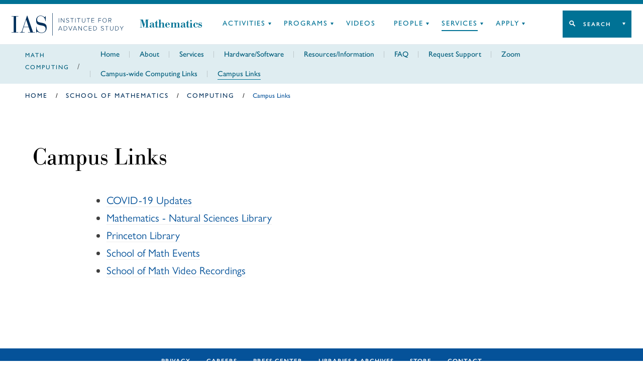

--- FILE ---
content_type: text/javascript
request_url: https://www.ias.edu/sites/default/files/js/js_fLGVEa_ZFZNuabPZ4tyM6kYk_epytCcoOl9WQyA-oS0.js?scope=footer&delta=2&language=en&theme=veblen&include=eJxdyEEOgCAMBMAP0fAkU0hT0UKJXY3-3pMX5zjqriYLD7YHrUbWX6TOWDe-cwjOmS4pJiOreWGjqEebiG_Bu1AXgr_yoiH5
body_size: 1294
content:
/* @license GPL-2.0-or-later https://www.drupal.org/licensing/faq */
(function($,Drupal,document,MathJax){'use strict';Drupal.behaviors.mathjax={attach:function(context,settings){$(document).ajaxComplete(function(){MathJax.Hub.Queue(['Typeset',MathJax.Hub]);});if(settings.mathjax.config_type===0)$('body').addClass('tex2jax_ignore');}};}(jQuery,Drupal,document,MathJax));;
(($,Drupal,once)=>{$.fn.slideFadeToggle=function slideFadeToggle(callback){return this.animate({opacity:"toggle",height:"toggle"},callback);};const breakpoints={mobile:576,tablet:768,desktop:1024,wide:1200};function breakpoint(bp){return $(window).width()>=bp;}function breakpointMin(bp){return $(window).width()<bp;}Drupal.behaviors.veblenAccessibleNavigation={attach:function attach(context){const self=this;const $menus=$(".menu",context);$menus.each(function getParents(){const $menu=$(this);const $parents=$(".has-children",$menu);$parents.each(function setExpanded(){const $parent=$(this);self.menuHover($parent);self.menuFocus($parent);});});},menuHover:($item)=>{const $link=$item.find("> a");$item.on("mouseover",function mouseExpand(){if(breakpoint(breakpoints.desktop)){$item.addClass("expanded");$link.attr("aria-expanded","true");}});$item.on("mouseout",function mouseClose(){if(breakpoint(breakpoints.desktop)){$item.removeClass("expanded");$link.attr("aria-expanded","false");}});},menuFocus:($item)=>{const $link=$item.find("> a");const $siblings=$item.siblings();$link.on("focus",function linkExpand(){if(breakpoint(breakpoints.desktop)){$item.addClass("expanded");$link.attr("aria-expanded","true");}});$siblings.each(function siblingLoop(){$(this).find("> a").on("focus",function siblingClose(){if(breakpoint(breakpoints.desktop)){$item.removeClass("expanded");$link.attr("aria-expanded","false");}});});const $logo=$(".block-system-branding-block > a");$logo.on("focus",function logoClose(){$item.removeClass("expanded");$link.attr("aria-expanded","false");});}};Drupal.behaviors.veblenMobileToggle={attach:function attach(context){const $nav=$("#nav",context);const $toggle=$("#mobileToggle",context);function toggleMenu(){$nav.toggleClass("menu-open");$toggle.toggleClass("toggle-active");$toggle.attr("aria-expanded",(index,attr)=>{return attr==="true"?"false":"true";});if(breakpointMin(breakpoints.desktop))$nav.attr("aria-hidden",(index,attr)=>{return attr==="true"?"false":"true";});}if(breakpointMin(breakpoints.desktop))$nav.attr("aria-hidden","true");$(once('veblenMobileToggle','#mobileToggle',context)).on("click",function toggleNav(){toggleMenu();});$(once('veblenMobileOverlayToggle','#mobileOverlay',context)).on("click",function toggleOverlay(){toggleMenu();});}};Drupal.behaviors.veblenMobileSubToggle={attach:function attach(context){$(once('veblenMobileSubToggle','.menu__item > .menu__item-toggle',context)).each(function watchToggles(){const $toggle=$(this);const $item=$toggle.parent(".menu__item");$toggle.on("click",function toggleSubNav(){$item.toggleClass("expanded");$toggle.attr("aria-expanded",(index,attr)=>{return attr==="true"?"false":"true";});if(breakpointMin(breakpoints.desktop))$item.children(".submenu").slideFadeToggle();});});}};Drupal.behaviors.veblenSubnavMobileToggle={attach:function attach(context){const $toggle=$("#subnavMobileToggle",context);const $wrapper=$toggle.parent();const $menu=$wrapper.next(".menu");$toggle.on("click",function toggleMenu(){$wrapper.toggleClass("menu-open");$toggle.toggleClass("toggle-active");$toggle.attr("aria-expanded",(index,attr)=>{return attr==="true"?"false":"true";});$menu.toggleClass("menu-open");$menu.slideFadeToggle();});}};})(jQuery,Drupal,once);;
(($,Drupal,once)=>{Drupal.behaviors.VeblenTakeMeTo={attach:function attach(context){const $jumpNavs=$("nav.block-takemeto",context);$jumpNavs.each(function jumpNavsLoop(){const $jumpNav=$(once('take-me-to-processed','nav.block-takemeto',context));$jumpNav.each(function jumpNavLoop(){const $ulElement=$(this).find("ul.menu-jump");const $button=$(this).find("button.jump-toggle");const $wrapper=$(this).find(".block-takemeto__inner");$button.on("click",function buttonClick(){$button.toggleClass("expanded");$button.attr("aria-expanded",(index,attr)=>{return attr==="true"?"false":"true";});$wrapper.toggle();});$(document).on("click",function clickClose(e){if(!$(e.target).hasClass("jump-toggle")&&!$(e.target).closest(".block-takemeto__inner").length&&!$(e.target).closest("form[role=search]").length){$button.removeClass("expanded");$button.attr("aria-expanded","false");$wrapper.hide();}});$(this).find("input[name='search']").on("input",function inputFilter(){const search=$(this).val().trim().toLowerCase();$ulElement.find("li").each(function compareLi(){$(this).show();if(search!=="")if($(this).text().trim().toLowerCase().startsWith(search)===false)$(this).hide();});});});});}};})(jQuery,Drupal,once);;
